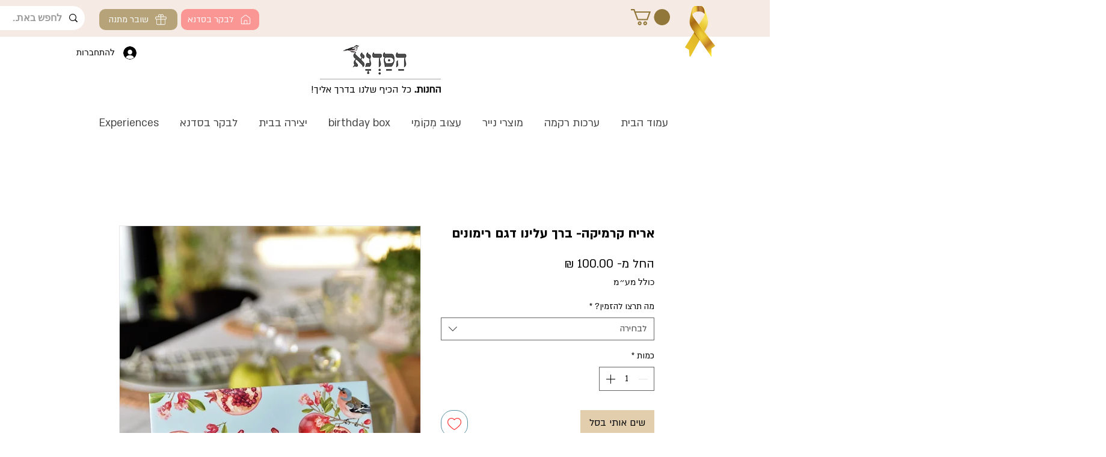

--- FILE ---
content_type: text/html
request_url: https://valuecard.co.il/wix/asssets/js/template.html
body_size: 3714
content:
<script type="text/template" id="vc-mainWindow">

    <div class="widget-window active-window" data-widget-window="main">

        <div class="window-header">
            <div>
                <h2>{{welcomeGreeting}}</h2>
                <h1>{{FirstName}} {{LastName}}</h1>
            </div>

            <div class="tabs">
                <a data-href="home" class="promo-tabs btn-show-home active">{{getLabel 10}}</a>
                <a data-href="profile" class="promo-tabs btn-show-profile">{{getLabel 17}}</a>
                <!--<a data-href="transactions" class="trans-tabs">{{getLabel 11}}</a>-->
            </div>

        </div>


        <div class="info-wrapper">

            <div id="home" class="tabs-info home-tab">


                {{#if DisplayBalance}}

                <div class="balance-wrapper" style="">
                    <div class="balncae-header">
                        <i class="icn-transfer"></i>
                        <div>
                            <h1 data-uw-styling-context="true">{{getLabel 18}}: {{getCurrency}}<span class="spn-cash-back-amount">{{Balance}}</span></h1>
                        </div>
                    </div>

                    <label data-uw-styling-context="true">{{getLabel 19}}</label>
                    <div class="input-wrapper">
                        <input type="number" pattern="[0-9]" name="balance_value" data-uw-styling-context="true" class="input-with-value">
                        <button class="btn-update-balance loading-button" type="button" data-uw-styling-context="true"><span class="">{{getLabel 20}}</span><i class="fa fa-circle-o-notch fa-spin preloader"></i></button>
                    </div>
                </div>

                {{/if}}

                <div id='promos-list'></div>

                <div class="promos-footer">
                    <div class="cart-discount-sum" id="cartDiscountSum"></div>
                </div>

            </div>

            <div id="profile" class="tabs-info profile-tab" style="display: none;">


                <div class="info-wrapper">


                    <div class="data-wrapper">
                        <label>{{getLabel 26}}</label>
                        <span>{{cardNum}}</span>
                    </div>

                    <div class="data-wrapper">
                        <label>{{getLabel 27}}</label>
                        <span>{{FirstName}} {{LastName}}</span>
                    </div>

                    <div class="data-wrapper">
                        <label>{{getLabel 28}}</label>
                        <span>{{email}}</span>
                    </div>

                    <div class="data-wrapper">
                        <label>{{getLabel 29}}</label>
                        <span>{{Celphone}}</span>
                    </div>

                    <!--<div class="data-wrapper">
                    <label>{{getLabel 48}}</label>
                    <span>{{Celphone}}</span>
                </div>-->

                    <div class="data-wrapper">
                        <label>{{getLabel 32}}</label>
                        <span>{{Balance}}</span>
                    </div>

                    <div class="data-wrapper">
                        <label>{{getLabel 34}}</label>
                        <span>{{createdate}}</span>
                    </div>
                    <form class="update-member-form">

                        <div class="data-wrapper">
                            <label>{{getLabel 30}}</label>
                            <div class="vc-date-wrapper">
                                <select class="vc-date-day" name="BirthDateDay" id="BirthDateDay" fill-data='select-day' required validate data-error-message="שדה חובה">
                                    <option value="0"></option>
                                </select>
                                /
                                <select class="vc-date-month" name="BirthDateMonth" id="BirthDateMonth" fill-data='select-month' required validate data-error-message="שדה חובה">
                                    <option value="0"></option>
                                </select>
                                /
                                <select class="vc-date-year" name="BirthDateYear" id="BirthDateYear" fill-data='select-year' required validate data-error-message="שדה חובה">
                                    <option value="0"></option>
                                </select>
                            </div>
                        </div>

                        <div class="data-wrapper">
                            <label>{{getLabel 31}}</label>

                            <div class="vc-date-wrapper">
                                <select class="vc-date-day" name="AnniversaryDateDay" id="AnniversaryDateDay" fill-data='select-day' required validate data-error-message="שדה חובה">
                                    <option value="0"></option>
                                </select>
                                /
                                <select class="vc-date-month" name="AnniversaryDateMonth" id="AnniversaryDateMonth" fill-data='select-month' required validate data-error-message="שדה חובה">
                                    <option value="0"></option>
                                </select>
                                /
                                <select class="vc-date-year" name="AnniversaryDateYear" id="AnniversaryDateYear" fill-data='select-year' required validate data-error-message="שדה חובה">
                                    <option value="0"></option>
                                </select>
                            </div>
                        </div>


                        <div class="data-wrapper">
                            <label>{{getLabel 33}}</label>
                            <span>
                                <input type="checkbox" name="ApproveMarcom" id="ApproveMarcom" {{#if RemoveFromDivurim}} {{else}} checked="checked" {{/if}} value="1" />
                            </span>
                        </div>

                        <div class="data-wrapper">
                            <button type="button" class="btn-update-member">{{getLabel 45}}</button>
                        </div>

                    </form>
                </div>




            </div>

            <div id="transactions" class="tabs-info transactions-tab" style="display: none;">

                <div id="transactionsWrapper">
                    <table class="orders-history-list table-history-list" id="OrdersHistoryList" cellpadding="0" cellspacing="0">

                        <thead>
                            <tr>
                                <td style="width: 100px;">תאריך</td>
                                <td>עסקה</td>
                                <td>סכום עסקה מקורי</td>
                                <td>סכום עסקה סופי</td>
                                <td>נקודות שמומשו</td>
                                <td>נצברו בעסקה זו</td>
                                <td>מספר עסקה</td>
                            </tr>

                        </thead>

                        <tbody>
                        </tbody>

                    </table>
                </div>

            </div>
        </div>

        <div class="panel-footer">
            <div class="powered-by-text">
                <span class="powerd-by-vc-logo"></span>
                Powered by <a href="https://home.valuecard.co.il/?ref=wix_plugin" target="_blank">Valuecard</a>
            </div>
        </div>

    </div>



</script>


<script type="text/template" id="vc-memberDiscountSum">

    <span class="btn-close-footer"><i class="fal fa-arrow-right"></i></span>

    <div>
        {{#if this.displayTotal}}

        <div class="coupon-wrapper">

            <div class="vc-total-discount">
                <span>{{getLabel 14}}</span>
                <h1>
                    <span class="price-tag">{{getCurrency}}{{totalDiscount}}</span>
                </h1>
            </div>

            {{#if discountCode}}
            <div class="discount-code-display">
                <span>{{getLabel 13}}</span>
                <div class="code-wrapper">
                    <span class="discount-code-value">{{discountCode}} <i class="fal fa-copy"></i></span>
                </div>
            </div>
            {{/if}}
        

        </div>

        <!--<div class="footer-sum-list">

            <h1>
                {{getLabel 14}}
                <span class="price-tag">{{getCurrency}}{{totalDiscount}}</span>
            </h1>

            <ul>
                {{#each this.givenPromos}}
                <li>{{this.Title}}: -{{this.Amount}}</li>
                {{/each}}
                {{#if this.givenPointsRedemption}}
                <li>{{getLabel 16}} {{this.givenPointsRedemption}}</li>
                {{/if}}
            </ul>
            <h1>
                {{getLabel 15}}
                <span class="price-tag">{{getCurrency}}{{totalCart}}</span>
            </h1>



        </div>-->

        <!--<div class="data-wrapper footer-action-row">
            <button type="button" class="btn-close-window">{{getLabel 46}}</button>
            <form class="" action="/cart" method="post">
                <input class="btn-go-checkout" type="submit" name="checkout" id="checkout" value="{{getLabel 47}}">
            </form>
        </div>-->

        {{else}}

        <div class="empty-cart" style="">
            <img src="https://valuecard.co.il/shopify/asssets/img/shopping-basket.svg">
            <h1>{{getLabel 6}}</h1>
        </div>

        {{/if}}

    </div>

</script>


<script type="text/template" id="vc-benifitList">
    <div>

        {{#if this.displayList}}

        <ul>

            {{#each this}}
            <li data-vc-promo-id="{{this.PromoID}}">
                <div class="promo-img">
                    {{#if this.ImageURL}}
                    <img src="{{this.ImageURL}}">
                    {{else}}
                    <div class="default-promo-img"></div>
                    {{/if}}
                </div>

                <span class="benefits-result" style="display:none;">-<span class="vc-discount-item-amount"></span>{{getCurrency}}</span>


                <div class="info">

                    <h1>{{this.Title}}</h1>
                    <p>{{this.Description}}</p>

                    {{#if this.IsUsed}}
                    <span class="btn-add-to-promo-list disabled">
                        <label for="add-to-list_{{this.PromoID}}">{{getLabel 12}}</label>
                    </span>
                    {{else}}
                    <span class="btn-add-to-promo-list">
                        <input type="checkbox" id="add-to-list_{{this.PromoID}}" name="chkBenifitList" class="chk-add-benifit" value="{{this.PromoID}}" />
                        <label for="add-to-list_{{this.PromoID}}">{{getLabel 12}}</label>
                    </span>
                    {{/if}}


                </div>
            </li>
            {{/each}}

        </ul>

        {{else}}

        <div class="empty-cart" style="">
            <img src="https://valuecard.co.il/Wix/asssets/img/gift-box.png">
            <h1>{{getLabel 35}}</h1>
        </div>

        {{/if}}
    </div>
</script>


<script type="text/template" id="vc-signUpWindow">

    {{{getLabel 3}}}

    <div class="welcome-footer">
        <button class="btn-connect-exsting-member">{{{getLabel 8}}}</button>
    </div>

</script>


<script type="text/template" id="vc-sendAuthWindow">

    <form class="provide-cell">
        <center class="provide-cell-header">{{getLabel 38}}</center>


        {{#if this.firstName}}
        <input id="FirstName" type="hidden" value="{{this.firstName}}" name="FirstName" />

        {{else}}
        <div class="input-wrapper">
            <label for="FirstName">{{getLabel 50}} <span class="required-star">*</span> </label>
            <input id="FirstName" type="text" name="FirstName" />
        </div>
        {{/if}}


        {{#if this.lastName}}
        <input id="LastName" type="hidden" value="{{this.lastName}}" name="LastName" />

        {{else}}
        <div class="input-wrapper">
            <label for="LastName"> {{getLabel 51}} <span class="required-star">*</span> </label>
            <input id="LastName" type="text" name="LastName" />
        </div>
        {{/if}}


        <div class="input-wrapper">
            <label>{{getLabel 29}} <span class="required-star">*</span> </label>
            <input id="phone" type="tel" name="phone" />
        </div>

        {{#if this.email}}
            <input id="Email" type="hidden" value="{{this.email}}" name="Email" />
        {{else}}
        <div class="input-wrapper">
            <label for="Email"> {{getLabel 28}} <span class="required-star">*</span> </label>
            <input id="Email" type="email" name="Email" />
        </div>
        {{/if}}


        <div class="input-wrapper">
            <label>{{getLabel 30}} <span class="required-star">*</span> </label>
            <div class="vc-date-wrapper">
                <select class="vc-date-day" name="BirthDateDay" id="BirthDateDay" fill-data='select-day' required validate data-error-message="שדה חובה">
                    <option value="0"></option>
                </select>
                /
                <select class="vc-date-month" name="BirthDateMonth" id="BirthDateMonth" fill-data='select-month' required validate data-error-message="שדה חובה">
                    <option value="0"></option>
                </select>
                /
                <select class="vc-date-year" name="BirthDateYear" id="BirthDateYear" fill-data='select-year' required validate data-error-message="שדה חובה">
                    <option value="0"></option>
                </select>
            </div>
        </div>

        <div class="input-wrapper">
            <label>{{getLabel 31}}</label>
            <div class="vc-date-wrapper">
                <select class="vc-date-day" name="AnniversaryDateDay" id="AnniversaryDateDay" fill-data='select-day' required validate data-error-message="שדה חובה">
                    <option value="0"></option>
                </select>
                /
                <select class="vc-date-month" name="AnniversaryDateMonth" id="AnniversaryDateMonth" fill-data='select-month' required validate data-error-message="שדה חובה">
                    <option value="0"></option>
                </select>
                /
                <select class="vc-date-year" name="AnniversaryDateYear" id="AnniversaryDateYear" fill-data='select-year' required validate data-error-message="שדה חובה">
                    <option value="0"></option>
                </select>
            </div>
        </div>

        <div class="input-wrapper">
            <label>{{getLabel 33}}</label>
            <input type="checkbox" name="ApproveMarcom" id="ApproveMarcom" checked="checked" value="1" />
        </div>

        <div class="cell-auth-wrapper">
            <button type="button" class="btn-send-auth">{{getLabel 39}}</button>
        </div>
    </form>

    <div class="insert-authcode provide-cell" style="display:none;">

        <center  class="insert-authcode-header">
        </center>

        <div class="input-wrapper">
            <label>{{getLabel 42}}</label>
            <input type="tel" class="member-authcode" />
        </div>

        <div class="cell-auth-wrapper">
            <button type="button" class="btn-verify-auth">{{getLabel 40}}</button>
        </div>

    </div>

</script>

<script type="text/template" id="vc-welcomeWindow">

    {{{getLabel 2}}}

    <div class="welcome-footer">
        <a href='/account/register' class='btn-shop-reg'>{{getLabel 24}}</a>
        <a href='/account/login' class='btn-shop-login'>{{getLabel 25}}</a>
    </div>


</script>




--- FILE ---
content_type: text/css
request_url: https://valuecard.co.il/wix/asssets/style/main.css?p=12
body_size: 22443
content:
@import url(https://valuecard.co.il/shopify/asssets/style/fontawesome/light.min.css);
@import url(https://valuecard.co.il/shopify/asssets/style/fontawesome/regular.min.css);
@import url(https://valuecard.co.il/shopify/asssets/style/fontawesome/all.min.css);
@import url(https://valuecard.co.il/shopify/asssets/style/fontawesome/duotone.min.css);
@import url(https://valuecard.co.il/shopify/asssets/style/fontawesome/solid.min.css);
@import url('https://fonts.googleapis.com/css2?family=Heebo:wght@100;300;400;700&display=swap');

.popbox-wrapper *, .popbox-wrapper *::after, .popbox-wrapper *::before {
    box-sizing: border-box;
}

.promos-footer .coupon-wrapper .vc-total-discount span, .discount-code-display span {
    font-size: 15px;
    margin-bottom: 4px;
    display: block;
}

    .promos-footer .coupon-wrapper .vc-total-discount span.price-tag {
        font-size: 21px;
        display: block;
        line-height: 37px;
        margin: 0;
    }

div#vcPlugin {
    font-family: 'Heebo', sans-serif;
    position: fixed;
    z-index: 9999999999;
    right: 20px;
    bottom: 20px;
    font-size: 16px;
    direction: rtl;
    border-radius: var(--vc-widget-btn-radius);
    color: white;
    padding: 19px;
    box-shadow: rgb(66 66 66 / 47%) 5px 5px 20px 6px;
    background-color: #FF3CAC;
    background-image: linear-gradient( 212deg, #FF3CAC 0%, #784ba0bf 50%, #2B86C5 100%);
    cursor: pointer;
    background: var(--vc-widget-btn-color);
}

    div#vcPlugin.sticky {
        bottom: 0;
        right: 0;
        left: 0;
        padding: 5px 0;
        text-align: center;
        border-radius: 0;
        border-top-right-radius: 10px;
        border-top-left-radius: 10px;
    }

    div#vcPlugin.vcm-position-left {
        right: auto;
        left: 20px;
    }


    div#vcPlugin.vcm-position-center {
        right: 0;
        left: 0;
        margin: auto;
        width: 110px;
        text-align: center;
    }



.popbox-wrapper *::-webkit-scrollbar {
    width: 12px
}

.popbox-wrapper *::-webkit-scrollbar-track {
    box-shadow: inset 0 0 6px rgba(0, 0,0,0,0)
}

.popbox-wrapper {
}

    .popbox-wrapper *::-webkit-scrollbar-thumb {
        background-color: var(--vc-btn-color);
        border-radius: 100px
    }

    .popbox-wrapper, .popbox-wrapper *:not(.far):not(.fas):not(.fa):not(.fad):not(.fal) {
        font-family: 'Heebo', sans-serif !important;
    }

.promos-footer .coupon-wrapper h1 {
    font-size: 20px;
}

.info-wrapper .data-wrapper input[type=checkbox] {
    margin-right: 0;
    font-size: 55px;
    width: 20px;
    height: 20px;
    border: 1pt solid var(--vc-btn-color);
    padding: 10px 0 0;
    display: inline-block;
    -webkit-appearance: none;
    -ms-appearance: none;
    appearance: none;
    position: relative;
    background: #ffffff;
    margin: 0;
    vertical-align: text-top;
    border-radius: 3px;
}

    .info-wrapper .data-wrapper input[type=checkbox]:checked:before {
        content: '';
        opacity: 1;
        font: normal normal normal 21px/1 "Font Awesome 5 Pro";
        content: "\f00c";
        color: var(--vc-btn-color);
        top: 1px;
        right: 2px;
        font-size: 14px;
        position: absolute;
    }

.info-wrapper .data-wrapper .vc-date-wrapper select {
    margin: 0 0 !important;
    cursor: pointer !important;
    position: relative;
    background-image: url(data:image/svg+xml;utf8,<svg fill='black' height='24' viewBox='0 0 24 24' width='24' xmlns='http://www.w3.org/2000/svg'><path d='M7 10l5 5 5-5z'/><path d='M0 0h24v24H0z' fill='none'/></svg>);
    background-repeat: no-repeat;
    background-position-x: 5px;
    background-position-y: 9px;
    border-right: 1px solid #fff;
    border-left: 2px solid #fff;
    height: 35px;
    direction: rtl;
    border-top: none;
    border-bottom: none;
    outline: none !important;
    outline-offset: 0 !important;
    box-shadow: none;
    padding: 0;
}

.info-wrapper .data-wrapper .vc-date-wrapper {
    display: flex;
    direction: ltr;
    border: 1pt solid var(--vc-btn-color);
    padding: 0px 0;
    border-radius: 3px;
    width: 190px;
    align-items: center;
}

.provide-cell .input-wrapper label .required-star {
    color: red;
}

.provide-cell .input-wrapper input[type=checkbox] {
    margin-right: 0;
    font-size: 55px;
    width: 20px;
    height: 20px;
    border: 1pt solid var(--vc-btn-color);
    padding: 10px 0 0;
    display: inline-block;
    -webkit-appearance: none;
    -ms-appearance: none;
    appearance: none;
    position: relative;
    background: #ffffff;
    margin: 0;
    vertical-align: text-top;
    border-radius: 3px;
}

    .provide-cell .input-wrapper input[type=checkbox]:checked:before {
        opacity: 1;
        font: normal normal normal 21px/1 "Font Awesome 5 Pro";
        content: "\f00c";
        color: var(--vc-btn-color);
        top: 1px;
        right: 2px;
        font-size: 14px;
        position: absolute;
    }

body.vc-ltr .provide-cell .input-wrapper input[type=checkbox]:checked:before {
    left: 2px;
    right: 0;
}

::before {
}

.provide-cell .input-wrapper .vc-date-wrapper, .provide-cell .input-wrapper input {
    display: flex;
    align-items: baseline;
    /* margin: -5px; */
    direction: ltr;
    height: 38px;
    border-radius: 3px;
    box-sizing: border-box;
    width: 190px;
    position: relative;
    box-sizing: border-box;
    margin-top: 2px;
    border: 1pt solid var(--vc-btn-color);
    padding: 0 10px;
    /* padding: 0 0px; */
}

    .provide-cell .input-wrapper .vc-date-wrapper select {
        margin: 0 0 !important;
        cursor: pointer !important;
        position: relative;
        background-color: var(--vc-window-background);
        background-image: url('https://valuecard.co.il/shopify/asssets/img/ar-down.svg');
        background-repeat: no-repeat;
        background-position-x: 5px;
        background-position-y: 15px;
        border-right: 1px solid var(--vc-window-background);
        border-left: 2px solid var(--vc-window-background);
        height: 35px;
        direction: rtl;
        border-top: none;
        border-bottom: none;
        outline: none !important;
        outline-offset: 0 !important;
        box-shadow: none;
        text-align: start;
        -webkit-appearance: none;
        -moz-appearance: none;
        appearance: none;
        padding: 0 10px;
        padding-left: 21px;
        width: auto;
    }

.provide-cell .input-wrapper {
    display: flex;
    padding: 10px 0;
    font-size: 14px;
    align-items: center;
}

    .provide-cell .input-wrapper label {
        width: 115px;
    }

body.vc-ltr .provide-cell .input-wrapper label {
    width: 142px;
}

.empty-cart {
    text-align: center;
    display: flex;
    justify-content: center;
    height: 55px;
    align-items: center;
}

    .empty-cart img {
        width: 37px;
        margin: 0 18px;
    }

    .empty-cart h1 {
        border-bottom: none;
        color: #000;
        text-align: center;
        margin: 30px 0;
        font-weight: 200;
        font-size: 18px;
        font-weight: 900;
    }

span.btn-close-profile {
    font-size: 19px;
    color: var(--vc-btn-color);
    cursor: pointer;
    padding-right: 3px;
}

.widget-window.profile-window {
    padding-top: 50px;
}

.widget-window {
    transition: all .3s ease-in;
}

    .widget-window.active-window {
        transform: translateX(0);
        opacity: 1;
        position: absolute;
        position: relative;
        padding-bottom: 45px;
    }

#home div#cartDiscountSum {
    /* max-width: 295px; */
    /* min-width: 295px; */
}

div#home {
    display: flex;
    flex-direction: column;
    align-content: baseline;
    align-items: center;
    padding-top: 5x;
    padding: 10px;
}

span.btn-close-footer {
    font-size: 20px;
    margin-right: 10px;
    margin-top: 10px;
    cursor: pointer;
}

.tabs a.promo-tabs {
}

span.discount-code-value {
    cursor: pointer;
    /* transform: scale(0.8); */
}

    span.discount-code-value:active {
        /* background: green !important; */
        transform: scale(0.8);
    }

.balance-wrapper .balncae-header i.icn-transfer {
    width: 30px;
    height: 30px;
    display: block;
    margin-left: 13px;
}

.balance-wrapper .balncae-header {
    display: flex;
    padding-bottom: 0;
    /* border-bottom: solid .7px #979797; */
    margin-bottom: 10px;
    justify-content: flex-start;
}

    .balance-wrapper .balncae-header > div {
        width: 100%;
    }

    .balance-wrapper .balncae-header h2 {
        font-size: 16px;
        font-weight: bold;
        margin: 0;
    }

    .balance-wrapper .balncae-header h1 {
        font-size: 19px;
        font-weight: bold;
        line-height: 30px;
        margin: 0;
    }



    .balance-wrapper .balncae-header i.icn-transfer:after {
        content: ' ';
        background: url([data-uri]);
        width: 30px;
        height: 30px;
        background-size: contain;
        display: block;
        margin-left: 13px;
        z-index: 1;
        position: absolute;
    }

    .balance-wrapper .balncae-header i.icn-transfer:before {
        content: ' ';
        background: black;
        width: 30px;
        height: 30px;
        position: absolute;
        border-radius: 100px;
        z-index: 0;
    }

.info-wrapper #home .btn-close-footer {
    display: none;
}

.popbox-wrapper button {
    -webkit-appearance: none;
    -moz-appearance: none;
    appearance: none;
}

.balance-wrapper .input-wrapper
button {
    width: 105px;
    height: 40px;
    border-radius: 3px;
    background-color: var(--vc-btn-color);
    font-size: 16px;
    color: #fff;
    border: none;
}

.balance-wrapper .input-wrapper {
    display: flex;
    /* margin-top: 8px; */
}

    .balance-wrapper .input-wrapper input {
        width: 130px;
        height: 40px;
        margin: 0;
        border-radius: 3px;
        border: solid .7px #838383;
        margin-left: 10px;
        font-size: 19px;
        padding: 10px;
        background: white;
        color: black;
    }

.balance-wrapper {
    background: #f6f7fb;
    border-radius: 9px;
    box-shadow: 0 9px 21px 0 rgb(121 130 190 / 14%);
    padding: 15px;
    margin-bottom: 19px;
    width: 100%;
    box-shadow: 0 5px 22px 0 rgb(161 166 192 / 20%);
    background-color: #fff;
    position: relative;
    margin-bottom: 20px;
}

.popbox-wrapper {
    color: black;
}

.fa-shekel-sign {
    font-size: small;
}

.footer-sum-list {
    margin: auto;
    background: #fffbe6;
    padding: 8px;
    background-color: rgba(210,215,232,.26);
    font-size: 14px;
    border-bottom: dashed 2px #d2d7e8;
    border-top: dashed 2px #d2d7e8;
    padding: 10px;
    box-sizing: border-box;
    margin-bottom: 14px;
    border-radius: 0;
    max-width: 295px;
}

    .footer-sum-list h1 {
        margin: 0;
        font-size: 17px;
    }

    .footer-sum-list ul {
        margin: 5px 9px;
        list-style: circle;
        padding-right: 12px;
    }

button.btn-calc-promos, .btn-signup, .btn-shop-login, .btn-shop-reg, .btn-connect-exsting-member, .btn-update-member, .btn-close-window, .btn-go-checkout {
    margin: 5px;
    font-size: 16px;
    color: #fff;
    font-weight: normal;
    padding: 12px;
    cursor: pointer;
    border-radius: 4px;
    margin: 7px auto;
    width: 200px !important;
    display: block;
    box-sizing: border-box;
    border-radius: var(--vc-btn-radius) !important;
    border: none !important;
    appearance: none;
    background-color: var(--vc-btn-color);
    max-width: 90% !important;
    text-align: center !important;
}

.info-wrapper .footer-action-row.data-wrapper {
    max-width: 295px;
    margin: auto;
    align-items: center;
    align-content: center;
    padding: 0 !important;
    border-bottom: none;
}

.info-wrapper .footer-action-row > * {
    flex-grow: 0;
    display: block;
    width: 50%;
    margin: 0 5px;
    height: 49px !important;
    align-items: center;
    align-content: center;
}

.info-wrapper .footer-action-row > form .btn-go-checkout {
    margin: 0;
    width: 100% !important;
    max-width: 100% !important;
}

.welcome-footer {
    display: flex;
}

.btn-shop-login, .btn-shop-reg {
    text-align: center;
    display: inline-block;
}

button .btn-calc-promos.loading-button.loading {
    width: 50px;
    height: 50px;
}

button.btn-calc-promos.loading-button.loading {
    -webkit-transition: all 175ms cubic-bezier(.1,.1,.25,1);
    transition: all 175ms cubic-bezier(.1,.1,.25,1);
    /* min-height: 110px; */
    transition: all .3s cubic-bezier(.25,.8,.25,1);
}

.promos-footer.expand {
    max-height: 3000px;
}

    .promos-footer.expand .btn-calc-promos {
        display: none;
    }

.info-wrapper {
    height: 100%;
}

div#promos-list ul {
    position: absolute;
    bottom: 65px;
    overflow: auto;
    top: 0;
    width: 395px;
    margin: 0;
    padding: 0;
    right: 0;
    max-width: 100%;
}

div#promos {
    display: block;
    padding-bottom: 84px;
    overflow: hidden;
}

.promos-footer {
    position: absolute;
    bottom: 0;
    z-index: 999;
    bottom: 0;
    background: #f6f7fb;
    width: 100%;
    max-height: 84px;
    padding: 10px;
    border-radius: 15px 15px 0 0;
    box-shadow: 0px -6px 22px 0 rgb(161 166 192 / 49%);
    -webkit-transition: all 175ms cubic-bezier(.1,.1,.25,1);
    transition: all 175ms cubic-bezier(.1,.1,.25,1);
    /* min-height: 110px; */
    transition: all .3s cubic-bezier(.25,.8,.25,1);
    border-bottom: 1pt solid #b6b8c1;
}

div#promos-list {
    height: 100%;
    overflow: auto;
    width: 100%;
}

    div#promos-list i {
        font-size: 55px;
        width: 55px;
        height: 55px;
        bottom: 85px;
        top: 0;
        right: 0;
        left: 0;
        /* position: absolute; */
        margin: auto;
        color: gray;
        flex-shrink: 1;
        margin-left: 15px;
    }

span.btn-add-to-promo-list {
    height: 29px;
    width: 70px;
    margin-right: auto;
    display: block;
}

    span.btn-add-to-promo-list.disabled label {
        border-color: #b8b8b8;
        color: #b8b8b8;
        cursor: not-allowed;
    }

    span.btn-add-to-promo-list label {
        font-size: 13px;
        line-height: 27px;
        font-family: var(--main-font);
        color: #000;
        font-weight: 400;
        cursor: pointer;
        border-radius: 4px;
        display: block;
        box-sizing: border-box;
        margin-right: auto;
        transition: all .2s ease-in-out;
        height: 29px;
        border-radius: 20px;
        background-color: #c6c6c6;
        margin: 0;
        background: #fff;
        color: black;
        border: 1pt solid black;
        width: 70px;
        text-align: center;
        -webkit-transition: all 175ms cubic-bezier(.1,.1,.25,1);
        transition: all 175ms cubic-bezier(.1,.1,.25,1);
        transition: all .3s cubic-bezier(.25,.8,.25,1);
        border-color: var(--vc-btn-color);
        color: var(--vc-btn-color);
    }

    span.btn-add-to-promo-list input:checked + label {
        background: green;
        /* content: "\f509"; */
    }

    span.btn-add-to-promo-list input {
        opacity: 0;
        position: absolute;
    }

.popbox-wrapper span.btn-add-to-promo-list input:checked + label {
    background: var(--vc-btn-color) !important;
    border-color: var(--vc-btn-color) !important;
    color: var(--vc-btn-color) !important;
    position: relative;
}

span.btn-add-to-promo-list input:checked + label {
}

    span.btn-add-to-promo-list input:checked + label:before {
        color: white;
        font-family: "Font Awesome 5 Pro";
        content: "\f00c";
        text-align: center;
        right: 0;
        left: 0;
        margin: auto;
        width: 26px;
        position: absolute;
    }

#promos-list li {
    background: #fff;
    display: -webkit-flex;
    display: flex;
    -webkit-transition: all 175ms cubic-bezier(.1,.1,.25,1);
    transition: all 175ms cubic-bezier(.1,.1,.25,1);
    /* min-height: 110px; */
    transition: all .3s cubic-bezier(.25,.8,.25,1);
    padding: 10px;
    margin-bottom: 16px;
    box-sizing: border-box;
    max-width: 750px;
    border-radius: 12px;
    box-shadow: 0 5px 22px 0 rgb(161 166 192 / 20%);
    background-color: #fff;
    margin: 10px;
    margin-bottom: 20px;
    position: relative;
    border-right: 4px solid #fff;
}

    #promos-list li > .info {
        width: 100%;
    }

.info {
}

#promos-list li h1 {
    color: black;
    font-size: 18px;
    margin: 0;
    margin-bottom: 5px;
}

#promos-list li p {
    color: black;
    font-size: 14px;
    margin: 0;
    min-height: 28px;
    line-height: 18px;
}

.promos-list li {
    margin: 5px;
    background: #fff;
    border-radius: 4px;
    display: -webkit-flex;
    display: flex;
    -webkit-transition: all 175ms cubic-bezier(.1,.1,.25,1);
    transition: all 175ms cubic-bezier(.1,.1,.25,1);
    min-height: 110px;
    transition: all .3s cubic-bezier(.25,.8,.25,1);
    padding: 20px;
    margin-bottom: 16px;
    box-sizing: border-box;
    max-width: 750px;
    min-height: 170px;
    border-radius: 12px;
    box-shadow: 0 5px 22px 0 rgb(161 166 192 / 20%);
    background-color: #fff;
    margin: auto;
    margin-bottom: 20px;
    position: relative;
    border-right: 4px solid #fff;
}

div #vcPlugin:hover {
    box-shadow: none;
    background-image: linear-gradient( 212deg, #77194f00 0%, #5a5a5aa8 50%, #2b86c500 100%);
}









.popbox-overlay {
    display: none;
    position: fixed;
    left: 0;
    top: 0;
    width: 100%;
    height: 100%;
    background: rgba(0,0,0,0.4);
    z-index: 2147483646;
}

.popbox-wrapper {
    position: fixed;
    z-index: 2147483647;
    background: var(--vc-window-background);
    right: 0;
    left: 0;
    top: 0;
    bottom: 0;
    border-radius: var(--vc-window-radius);
    margin: auto;
    box-shadow: 0 0px 25px rgba(0,0,0,0.3), 0 0px 3px rgba(0,0,0,0.22);
    /* overflow: hidden; */
    max-height: 90%;
    direction: rtl;
    max-width: 100%;
}

    .popbox-wrapper .popbox-header {
        width: 100%;
        padding: 15px;
        font-size: 20px;
        background: #E6E6E6;
        border-radius: 3px 3px 0 0;
        font-weight: bold;
        color: #676666;
        height: 55px;
        border-bottom: 1px solid #D0D0D0;
        z-index: 1000;
    }

        .popbox-wrapper .popbox-header .popbox-close {
            right: 0;
            top: 0;
            padding: 18px 15px;
            font-size: 20px;
            color: #C1C1C1;
            cursor: pointer;
        }

    .popbox-wrapper .popbox-inner {
        height: 100%;
        padding-top: 55px;
        overflow: hidden;
    }

        .popbox-wrapper .popbox-inner form:not(.update-member-form) {
            height: 100%;
        }

        .popbox-wrapper .popbox-inner iframe {
            width: 100%;
            height: 100%;
            border: none;
        }

        .popbox-wrapper .popbox-inner .popbox-preloader {
            overflow: hidden;
            -webkit-box-orient: horizontal;
            -moz-box-orient: horizontal;
            -webkit-box-direction: normal;
            -moz-box-direction: normal;
            top: 0;
            width: 100%;
            height: 100%;
            background: rgba(0,0,0,0.75);
            position: absolute;
            z-index: 9999;
        }

            .popbox-wrapper .popbox-inner .popbox-preloader i {
                color: white;
                font-size: 75px;
                text-shadow: 1pt 1pt gray;
                position: absolute;
                right: 0;
                left: 0;
                top: 0;
                bottom: 0;
                width: 75px;
                height: 75px;
                margin: auto;
                font-family: "Font Awesome 5 Duotone" !important;
            }

            .popbox-wrapper .popbox-inner .popbox-preloader span {
                color: white;
                padding: 25px;
                font-size: 15px;
                font-weight: 200;
            }

    .popbox-wrapper .iframe-waiting .popbox-preloader {
        margin: auto;
        display: block;
        top: 42%;
        right: 0;
        left: 0;
    }

        .popbox-wrapper .iframe-waiting .popbox-preloader img {
            width: 60px !important;
        }

    .popbox-wrapper.no-header .popbox-inner {
        padding-top: 0;
        border-radius: 15px;
        overflow: hidden;
        position: relative;
    }

        .popbox-wrapper.no-header .popbox-inner ul.popbox-alert-list {
            top: 0 !important;
            position: absolute;
            margin: 0;
            padding: 0;
            right: 0;
        }

    .popbox-wrapper.expanded {
        width: 1000px;
        height: 650px;
    }

        .popbox-wrapper.expanded .from-list {
            width: 350px;
            opacity: 0;
        }

        .popbox-wrapper.expanded .map-frame {
            opacity: 1;
        }

    .popbox-wrapper.show-alert ul.popbox-alert-list {
        top: 55px;
        width: 100%;
        z-index: 99999999500;
    }

        .popbox-wrapper.show-alert ul.popbox-alert-list li {
            width: 100%;
            line-height: 35px;
            text-align: center;
            padding: 0 5px;
            opacity: 1;
            margin: auto;
            z-index: 9999;
            min-height: 35px;
            color: white;
            font-size: 15px;
            margin-bottom: 2px;
        }

            .popbox-wrapper.show-alert ul.popbox-alert-list li p {
                line-height: 20px;
                padding: 10px;
                margin: 0;
            }

            .popbox-wrapper.show-alert ul.popbox-alert-list li .close_alert {
                position: absolute;
                right: 7px;
                top: -3px;
                cursor: pointer;
            }

                .popbox-wrapper.show-alert ul.popbox-alert-list li .close_alert i {
                    font-weight: 100;
                    color: rgba(255,255,255,0.74);
                }

            .popbox-wrapper.show-alert ul.popbox-alert-list li.alert {
                background: rgba(239,124,121,0.8);
                list-style: none;
            }

            .popbox-wrapper.show-alert ul.popbox-alert-list li.success {
                background: rgb(39 136 13 / 90%);
            }

    .popbox-wrapper.show-overlay .popbox-overlay {
        overflow: hidden;
        top: 55px;
        width: 100%;
        height: 100%;
        background: rgba(241,241,241,0.75);
        position: absolute;
    }

    .popbox-wrapper .popbox-close {
        top: -35px;
        right: -13px;
        color: #ffffff;
        cursor: pointer;
        z-index: 9999999999;
        padding: 10px 12px;
        position: absolute;
        font-size: 16px;
        font-family: "Font Awesome 5 Pro" !important;
    }

    .popbox-wrapper .floating-close:hover {
        color: gray;
    }

    .popbox-wrapper .upload-photo-box .image-uploader.list {
        margin-bottom: 52px;
    }

    .popbox-wrapper .upload-photo-box .image-uploader li {
        background: #e6e6e6;
        height: 80px;
        padding: 10px;
        border-bottom: 1pt solid #b7b7b7;
    }

        .popbox-wrapper .upload-photo-box .image-uploader li .remove {
            color: gray;
            margin: 0 15px;
        }

            .popbox-wrapper .upload-photo-box .image-uploader li .remove:hover {
                color: red;
            }

        .popbox-wrapper .upload-photo-box .image-uploader li img {
            margin-right: 10px;
            border-radius: 5px;
        }

        .popbox-wrapper .upload-photo-box .image-uploader li textarea {
            height: 100%;
            border: none;
            margin: 0;
            border-radius: 5px;
            padding: 10px;
            width: 496px;
        }

        .popbox-wrapper .upload-photo-box .image-uploader li.progress-wrapper .image-placeholder {
            width: 120px;
            height: 80px;
            background: #cccccc;
            margin-right: 10px;
            border-radius: 5px;
            padding: 17px;
            font-size: 35px;
            text-align: center;
        }

        .popbox-wrapper .upload-photo-box .image-uploader li.progress-wrapper .image-data .name {
            font-weight: 700;
            font-size: 15px;
            margin-bottom: 2px;
        }

        .popbox-wrapper .upload-photo-box .image-uploader li.progress-wrapper .image-data .size {
            font-size: 14px;
        }

        .popbox-wrapper .upload-photo-box .image-uploader li.progress-wrapper .image-data .progress-striped {
            position: relative;
            width: 250px;
            height: 14px;
            -webkit-border-radius: 10px;
            -moz-border-radius: 10px;
            border-radius: 10px;
            background: #D4D4D4;
            margin-top: 13px;
        }

            .popbox-wrapper .upload-photo-box .image-uploader li.progress-wrapper .image-data .progress-striped .progress-bar-success {
                display: block;
                position: relative;
                -webkit-border-radius: 10px;
                -moz-border-radius: 10px;
                border-radius: 10px;
                background: #5DC083;
                height: 14px;
            }

    .popbox-wrapper .upload-photo-box .image-edit-footer {
        position: absolute;
        bottom: 0;
        width: 100%;
        background: rgba(0,0,0,0.65);
        padding: 10px;
        z-index: 2000;
    }



.info-wrapper .tabs-info {
    overflow: auto;
    position: relative;
    height: 100%;
    background: #F6F7FB;
    position: relative;
    background: white;
}

.info-wrapper .data-wrapper {
    border-bottom: 1px solid #eaeaea;
    padding: 14px;
    justify-content: space-between;
    padding: 9px;
    display: flex;
    justify-content: flex-start;
}

    .info-wrapper .data-wrapper span {
        font-size: 15px !important;
    }

    .info-wrapper .data-wrapper label {
        font-weight: 600;
        width: 134px;
        display: inline-block;
        margin: 0;
        font-size: 15px !important;
    }

.info-wrapper .tabs {
    display: flex;
    border-bottom: 5pt solid #f1f1f1;
}

    .info-wrapper .tabs a {
        width: 100%;
        text-align: center;
        padding: 10px;
        font-weight: 100;
        color: black;
        text-decoration: none;
    }

        .info-wrapper .tabs a.active {
            font-weight: 600;
            font-weight: 100;
            border-bottom: 2pt solid #615180;
        }


.window-header {
    position: absolute;
    top: 0;
    z-index: 350;
    width: 100%;
    background: white;
    padding: 10px;
    padding-bottom: 0;
    box-sizing: border-box;
}

    .window-header > div {
        /* display: flex; */
        justify-content: space-between;
        padding: 5px;
        /* border-bottom: 1pt solid var(--vc-btn-color); */
    }

    .window-header .tabs {
        border-bottom: 1pt solid var(--vc-btn-color);
        justify-content: flex-start;
        /* width: fit-content; */
        padding: 0;
        /* margin-bottom: 10px; */
        display: flex;
    }

        .window-header .tabs a {
            padding: 10px 13px;
            color: var(--vc-btn-color);
            font-size: 16px;
            cursor: pointer;
        }

            .window-header .tabs a.active {
                font-weight: 700;
                position: relative;
            }

                .window-header .tabs a.active:after {
                    content: ' ';
                    position: absolute;
                    bottom: -2px;
                    border-bottom: 3px solid var(--vc-btn-color);
                    right: 0;
                    left: 0;
                }

    .window-header h1 {
        margin: 0;
        padding: 0;
        font-size: 20px;
    }

    .window-header h1 {
    }

    .window-header .btn-show-prifile {
        font-size: 19px;
        color: var(--vc-btn-color);
    }

.user-card {
    /* background: #f6f7fb; */
    margin: 10px;
    border-radius: 9px;
    /* box-shadow: 0 9px 21px 0 rgb(121 130 190 / 29%); */
    /* padding: 10px; */
    max-width: 320px;
    /* margin: auto; */
    margin-top: 0;
    max-width: 295px;
    min-width: 295px;
    margin-bottom: 15px;
}

    .user-card h2 {
        font-weight: 400;
        font-size: 15px;
        margin: 0;
    }

    .user-card h1 {
        margin: 5px 0;
        padding: 0;
        font-size: 20px;
        margin-bottom: 0;
    }

.order-sum {
    background: white;
    border-radius: 20px 20px 0 0;
    box-shadow: 0px -5px 21px 0 rgb(121 130 190 / 14%);
    position: absolute;
    bottom: 0;
    right: 0;
    left: 0;
    padding: 10px;
}

    .order-sum h1 {
        margin: 5px 0;
    }

.discount-code-display {
    border-radius: 8px;
    /* box-shadow: 0 9px 21px 0 rgb(121 130 190 / 29%); */
}

    .discount-code-display .code-wrapper {
        display: flex;
        align-items: center;
        justify-content: center;
    }

        .discount-code-display .code-wrapper p {
            margin: 0;
        }

        .discount-code-display .code-wrapper span {
            background: white;
            font-size: 17px;
            font-weight: 500;
            padding: 5px 15px;
            padding-left: 40px;
            border-radius: 10px;
            display: inline-block;
            border: 2pt dotted #b6b8c1;
            position: relative;
        }

            .discount-code-display .code-wrapper span i {
                position: absolute;
                left: 6px;
                top: 0;
                bottom: 0;
                margin: auto;
                font-size: 18px;
                color: #a5a5a5;
                height: 18px;
            }










.widget-window {
    height: 100%;
    /* overflow: auto; */
    padding-top: 122px;
    opacity: 0;
    transform: translateX(-150px);
    position: absolute;
}

.default-promo-img {
    background: #dcdcdc;
    position: relative;
    width: 130px;
    height: 85px;
    display: block !important;
}

.promo-img {
    width: 130px;
    height: 85px;
    border-radius: 7.2px;
    flex-shrink: 0;
    margin-left: 20px;
    overflow: hidden;
    position: relative;
    cursor: pointer;
}

    .promo-img img {
        width: 100%;
        max-height: 100%;
    }

.default-promo-img:before {
    content: ' ';
    background: url([data-uri]);
    background-size: contain;
    background-repeat: repeat;
    width: 40px;
    height: 40px;
    position: absolute;
    right: 0;
    left: 0;
    top: 0;
    bottom: 0;
    z-index: 9;
    margin: auto;
    opacity: .5;
}


.loading-button {
    position: relative
}

    .loading-button span {
        transition: .2s;
        display: inline-flex;
        align-items: center;
        align-content: center;
        justify-content: center;
        transform: scale(1) rotate(0deg)
    }

    .loading-button > i {
        position: absolute;
        left: 50%;
        top: 50%;
        transition: .2s;
        opacity: 0;
        visibility: hidden;
        margin-left: calc(-1*var(--f7-preloader-size)/2);
        margin-top: calc(-1*var(--f7-preloader-size)/2)
    }

    .loading-button.loading > span {
        opacity: 0;
        transform: scale(0) rotate(5deg)
    }

    .loading-button.loading > i {
        opacity: 1;
        visibility: visible;
        font-size: 19px;
        width: 19px;
        height: 19px;
        top: 0;
        bottom: 0;
        right: 0;
        left: 0;
        margin: auto;
    }


.widget-window.profile-window .window-header {
    display: flex;
    height: 55px;
    padding: 15px;
    border-bottom: 1px solid #eaeaea;
}

    .widget-window.profile-window .window-header h1 {
        margin-right: 15px;
    }



.vc-ltr .popbox-wrapper {
    direction: ltr;
}

    .vc-ltr .popbox-wrapper #promos-list li .promo-img {
        margin-right: 20px;
        margin-left: 0;
    }


    .vc-ltr .popbox-wrapper #promos-list li span.btn-add-to-promo-list {
        margin-left: auto;
        margin-right: 0;
    }

    .vc-ltr .popbox-wrapper .promos-footer span.btn-close-footer {
        margin-right: 0;
        margin-left: 10px;
    }

        .vc-ltr .popbox-wrapper .promos-footer span.btn-close-footer i {
            transform: rotate( 180deg);
        }


    .vc-ltr .popbox-wrapper .discount-code-display .code-wrapper span {
        margin-left: 10px;
        margin-right: 0;
    }


    .vc-ltr .popbox-wrapper .footer-sum-list ul {
        padding-left: 12px;
    }

    .vc-ltr .popbox-wrapper .footer-sum-list {
        max-width: 320px;
    }

        .vc-ltr .popbox-wrapper .footer-sum-list h1 {
            font-weight: 600;
        }

    .vc-ltr .popbox-wrapper #home div#cartDiscountSum {
    }

.window-header h2 {
    font-size: 18px;
}

.vc-ltr .popbox-wrapper span.btn-close-profile i {
    transform: rotate( 180deg);
}


.vc-ltr .widget-window.profile-window .window-header h1 {
    margin-left: 15px;
}


.vc-ltr .balance-wrapper .balncae-header i.icn-transfer {
    margin-right: 13px;
    margin-left: 0;
}


    .vc-ltr .balance-wrapper .balncae-header i.icn-transfer:after {
        margin-right: 13px;
        margin-left: 0;
    }

.vc-ltr [data-vc-promo-id] span.benefits-result {
    right: auto;
    left: 0;
    border-radius: 0 15px 15px 0;
}

.vc-ltr .balance-wrapper {
}


    .vc-ltr .balance-wrapper .input-wrapper input {
        margin-right: 10px;
        margin-left: 0;
    }

.popbox-wrapper.register-window .popbox-inner {
    display: flex;
    flex-direction: column;
    justify-content: center;
    padding: 30px
}

    .popbox-wrapper.register-window .popbox-inner h1 {
        margin-bottom: 30px;
    }

.balance-wrapper > label {
    font-size: 14px;
    margin-bottom: 5px;
    display: block;
}

.popbox-wrapper.register-window p, .popbox-wrapper.join-window p {
    margin: 0;
    padding: 0;
}

.popbox-wrapper.register-window .popbox-inner, .popbox-wrapper.join-window .popbox-inner {
    padding: 15px;
    display: block;
    height: auto;
    border-radius: var(--vc-window-radius);
    max-height: 100%;
    overflow: auto;
    margin: 0 5px;
}


.provide-cell .cell-auth-wrapper {
    /* width: 340px; */
    border-radius: var(--vc-btn-radius);
    /* border: 1pt solid; */
    /* appearance: none; */
    /* border-color: var(--vc-btn-color); */
    /* display: flex; */
    /* overflow: hidden; */
    /* margin: auto; */
    margin-top: 17px;
    /* align-items: center; */
    /* height: 51px; */
    /* outline: none !important; */
    /* outline-offset: unset !important; */
    text-align: center;
}

    .provide-cell .cell-auth-wrapper input {
        border: none;
        background-color: #fff !important;
        padding: 10px !important;
        -webkit-appearance: none;
        -moz-appearance: none;
        appearance: none;
        width: 100%;
        text-align: center;
        font-size: 16px;
        outline: none !important;
        outline-offset: unset !important;
    }

    .provide-cell .cell-auth-wrapper button {
        background-color: var(--vc-btn-color);
        margin: auto;
        width: 50%;
        border-radius: 0;
        border: none;
        box-sizing: border-box;
        outline: none !important;
        outline-offset: unset !important;
        color: white;
        height: 100%;
        border-radius: var(--vc-btn-radius);
        height: 42px;
    }


.insert-authcode.provide-cell .cell-auth-wrapper {
    margin-top: 0;
}


.popbox-wrapper .fal, .popbox-wrapper .far, .popbox-wrapper .fad {
    font-family: "Font Awesome 5 Pro" !important;
}












































































.iti {
    position: relative;
    display: inline-block;
    height: 35px;
    align-items: baseline;
    direction: ltr;
    height: 38px;
    border-radius: 3px;
    box-sizing: border-box;
    width: 190px;
    position: relative;
    box-sizing: border-box;
    border: 1pt solid var(--vc-btn-color);
    padding: 0 10px;
}

    .iti * {
        box-sizing: border-box;
        -moz-box-sizing: border-box;
    }

.iti__hide {
    display: none;
}

.iti__v-hide {
    visibility: hidden;
}

.iti input, .iti input[type=text], .iti input[type=tel] {
    position: relative;
    z-index: 0;
    margin-top: 0 !important;
    margin-bottom: 0 !important;
    padding-right: 36px;
    margin-right: 0;
    width: 100%;
    height: 34px;
    border: none;
    font-size: 14px;
    box-shadow: none;
    outline: none;
}

.iti__flag-container {
    position: absolute;
    top: 0;
    bottom: 0;
    right: 0;
    padding: 1px;
}

.iti__selected-flag {
    z-index: 1;
    position: relative;
    display: flex;
    align-items: center;
    height: 100%;
    padding: 0 6px 0 8px;
    direction: ltr;
}

.iti__arrow {
    margin-left: 6px;
    width: 0;
    height: 0;
    border-left: 3px solid transparent;
    border-right: 3px solid transparent;
    border-top: 4px solid #555;
    display: block !important;
}

.iti__arrow--up {
    border-top: none;
    border-bottom: 4px solid #555;
}

.iti__country-list {
    position: absolute;
    z-index: 2;
    list-style: none;
    text-align: left;
    padding: 0;
    margin: 0 0 0 -1px;
    box-shadow: 1px 1px 4px rgba(0, 0, 0, 0.2);
    background-color: white;
    border: 1px solid #CCC;
    white-space: nowrap;
    max-height: 200px;
    overflow-y: scroll;
    -webkit-overflow-scrolling: touch;
    left: 0;
    font-size: 12px;
    direction: ltr;
    width: 303px;
}

.iti__country-list--dropup {
    bottom: 100%;
    margin-bottom: -1px;
}

@media (max-width: 500px) {
    .iti__country-list {
        white-space: normal;
    }
}

.iti__flag-box {
    display: inline-block;
    width: 20px;
}

.iti__divider {
    padding-bottom: 5px;
    margin-bottom: 5px;
    border-bottom: 1px solid #CCC;
}

.iti__country {
    padding: 5px 10px;
    outline: none;
}

.iti__dial-code {
    color: #999;
}

.iti__country.iti__highlight {
    background-color: rgba(0, 0, 0, 0.05);
}

.iti__flag-box, .iti__country-name, .iti__dial-code {
    vertical-align: middle;
}

.iti__flag-box, .iti__country-name {
    margin-right: 6px;
    white-space: pre-wrap;
}

.iti--allow-dropdown input, .iti--allow-dropdown input[type=text], .iti--allow-dropdown input[type=tel], .iti--separate-dial-code input, .iti--separate-dial-code input[type=text], .iti--separate-dial-code input[type=tel] {
    padding-right: 6px;
    padding-left: 52px;
    margin-left: 0;
    text-align: left;
    direction: ltr;
    background: var(--vc-window-background);
}

.iti--allow-dropdown .iti__flag-container, .iti--separate-dial-code .iti__flag-container {
    right: auto;
    left: 0;
}

    .iti--allow-dropdown .iti__flag-container:hover {
        cursor: pointer;
    }

        .iti--allow-dropdown .iti__flag-container:hover .iti__selected-flag {
            background-color: rgba(0, 0, 0, 0.05);
        }

.iti--allow-dropdown input[disabled] + .iti__flag-container:hover,
.iti--allow-dropdown input[readonly] + .iti__flag-container:hover {
    cursor: default;
}

    .iti--allow-dropdown input[disabled] + .iti__flag-container:hover .iti__selected-flag,
    .iti--allow-dropdown input[readonly] + .iti__flag-container:hover .iti__selected-flag {
        background-color: transparent;
    }

.iti--separate-dial-code .iti__selected-flag {
    background-color: rgba(0, 0, 0, 0.05);
}

.iti--separate-dial-code .iti__selected-dial-code {
    margin-left: 6px;
}

.iti--container {
    position: absolute;
    top: -1000px;
    left: -1000px;
    z-index: 1060;
    padding: 1px;
}

    .iti--container:hover {
        cursor: pointer;
    }

.iti-mobile .iti--container {
    top: 30px;
    bottom: 30px;
    left: 30px;
    right: 30px;
    position: fixed;
}

.iti-mobile .iti__country-list {
    max-height: 100%;
    width: 100%;
}

.iti-mobile .iti__country {
    padding: 10px 10px;
    line-height: 1.5em;
}

.iti__flag {
    width: 20px;
}

    .iti__flag.iti__be {
        width: 18px;
    }

    .iti__flag.iti__ch {
        width: 15px;
    }

    .iti__flag.iti__mc {
        width: 19px;
    }

    .iti__flag.iti__ne {
        width: 18px;
    }

    .iti__flag.iti__np {
        width: 13px;
    }

    .iti__flag.iti__va {
        width: 15px;
    }

@media (-webkit-min-device-pixel-ratio: 2), (min-resolution: 192dpi) {
    .iti__flag {
        background-size: 5652px 15px;
    }
}

.iti__flag.iti__ac {
    height: 10px;
    background-position: 0px 0px;
}

.iti__flag.iti__ad {
    height: 14px;
    background-position: -22px 0px;
}

.iti__flag.iti__ae {
    height: 10px;
    background-position: -44px 0px;
}

.iti__flag.iti__af {
    height: 14px;
    background-position: -66px 0px;
}

.iti__flag.iti__ag {
    height: 14px;
    background-position: -88px 0px;
}

.iti__flag.iti__ai {
    height: 10px;
    background-position: -110px 0px;
}

.iti__flag.iti__al {
    height: 15px;
    background-position: -132px 0px;
}

.iti__flag.iti__am {
    height: 10px;
    background-position: -154px 0px;
}

.iti__flag.iti__ao {
    height: 14px;
    background-position: -176px 0px;
}

.iti__flag.iti__aq {
    height: 14px;
    background-position: -198px 0px;
}

.iti__flag.iti__ar {
    height: 13px;
    background-position: -220px 0px;
}

.iti__flag.iti__as {
    height: 10px;
    background-position: -242px 0px;
}

.iti__flag.iti__at {
    height: 14px;
    background-position: -264px 0px;
}

.iti__flag.iti__au {
    height: 10px;
    background-position: -286px 0px;
}

.iti__flag.iti__aw {
    height: 14px;
    background-position: -308px 0px;
}

.iti__flag.iti__ax {
    height: 13px;
    background-position: -330px 0px;
}

.iti__flag.iti__az {
    height: 10px;
    background-position: -352px 0px;
}

.iti__flag.iti__ba {
    height: 10px;
    background-position: -374px 0px;
}

.iti__flag.iti__bb {
    height: 14px;
    background-position: -396px 0px;
}

.iti__flag.iti__bd {
    height: 12px;
    background-position: -418px 0px;
}

.iti__flag.iti__be {
    height: 15px;
    background-position: -440px 0px;
}

.iti__flag.iti__bf {
    height: 14px;
    background-position: -460px 0px;
}

.iti__flag.iti__bg {
    height: 12px;
    background-position: -482px 0px;
}

.iti__flag.iti__bh {
    height: 12px;
    background-position: -504px 0px;
}

.iti__flag.iti__bi {
    height: 12px;
    background-position: -526px 0px;
}

.iti__flag.iti__bj {
    height: 14px;
    background-position: -548px 0px;
}

.iti__flag.iti__bl {
    height: 14px;
    background-position: -570px 0px;
}

.iti__flag.iti__bm {
    height: 10px;
    background-position: -592px 0px;
}

.iti__flag.iti__bn {
    height: 10px;
    background-position: -614px 0px;
}

.iti__flag.iti__bo {
    height: 14px;
    background-position: -636px 0px;
}

.iti__flag.iti__bq {
    height: 14px;
    background-position: -658px 0px;
}

.iti__flag.iti__br {
    height: 14px;
    background-position: -680px 0px;
}

.iti__flag.iti__bs {
    height: 10px;
    background-position: -702px 0px;
}

.iti__flag.iti__bt {
    height: 14px;
    background-position: -724px 0px;
}

.iti__flag.iti__bv {
    height: 15px;
    background-position: -746px 0px;
}

.iti__flag.iti__bw {
    height: 14px;
    background-position: -768px 0px;
}

.iti__flag.iti__by {
    height: 10px;
    background-position: -790px 0px;
}

.iti__flag.iti__bz {
    height: 14px;
    background-position: -812px 0px;
}

.iti__flag.iti__ca {
    height: 10px;
    background-position: -834px 0px;
}

.iti__flag.iti__cc {
    height: 10px;
    background-position: -856px 0px;
}

.iti__flag.iti__cd {
    height: 15px;
    background-position: -878px 0px;
}

.iti__flag.iti__cf {
    height: 14px;
    background-position: -900px 0px;
}

.iti__flag.iti__cg {
    height: 14px;
    background-position: -922px 0px;
}

.iti__flag.iti__ch {
    height: 15px;
    background-position: -944px 0px;
}

.iti__flag.iti__ci {
    height: 14px;
    background-position: -961px 0px;
}

.iti__flag.iti__ck {
    height: 10px;
    background-position: -983px 0px;
}

.iti__flag.iti__cl {
    height: 14px;
    background-position: -1005px 0px;
}

.iti__flag.iti__cm {
    height: 14px;
    background-position: -1027px 0px;
}

.iti__flag.iti__cn {
    height: 14px;
    background-position: -1049px 0px;
}

.iti__flag.iti__co {
    height: 14px;
    background-position: -1071px 0px;
}

.iti__flag.iti__cp {
    height: 14px;
    background-position: -1093px 0px;
}

.iti__flag.iti__cr {
    height: 12px;
    background-position: -1115px 0px;
}

.iti__flag.iti__cu {
    height: 10px;
    background-position: -1137px 0px;
}

.iti__flag.iti__cv {
    height: 12px;
    background-position: -1159px 0px;
}

.iti__flag.iti__cw {
    height: 14px;
    background-position: -1181px 0px;
}

.iti__flag.iti__cx {
    height: 10px;
    background-position: -1203px 0px;
}

.iti__flag.iti__cy {
    height: 14px;
    background-position: -1225px 0px;
}

.iti__flag.iti__cz {
    height: 14px;
    background-position: -1247px 0px;
}

.iti__flag.iti__de {
    height: 12px;
    background-position: -1269px 0px;
}

.iti__flag.iti__dg {
    height: 10px;
    background-position: -1291px 0px;
}

.iti__flag.iti__dj {
    height: 14px;
    background-position: -1313px 0px;
}

.iti__flag.iti__dk {
    height: 15px;
    background-position: -1335px 0px;
}

.iti__flag.iti__dm {
    height: 10px;
    background-position: -1357px 0px;
}

.iti__flag.iti__do {
    height: 14px;
    background-position: -1379px 0px;
}

.iti__flag.iti__dz {
    height: 14px;
    background-position: -1401px 0px;
}

.iti__flag.iti__ea {
    height: 14px;
    background-position: -1423px 0px;
}

.iti__flag.iti__ec {
    height: 14px;
    background-position: -1445px 0px;
}

.iti__flag.iti__ee {
    height: 13px;
    background-position: -1467px 0px;
}

.iti__flag.iti__eg {
    height: 14px;
    background-position: -1489px 0px;
}

.iti__flag.iti__eh {
    height: 10px;
    background-position: -1511px 0px;
}

.iti__flag.iti__er {
    height: 10px;
    background-position: -1533px 0px;
}

.iti__flag.iti__es {
    height: 14px;
    background-position: -1555px 0px;
}

.iti__flag.iti__et {
    height: 10px;
    background-position: -1577px 0px;
}

.iti__flag.iti__eu {
    height: 14px;
    background-position: -1599px 0px;
}

.iti__flag.iti__fi {
    height: 12px;
    background-position: -1621px 0px;
}

.iti__flag.iti__fj {
    height: 10px;
    background-position: -1643px 0px;
}

.iti__flag.iti__fk {
    height: 10px;
    background-position: -1665px 0px;
}

.iti__flag.iti__fm {
    height: 11px;
    background-position: -1687px 0px;
}

.iti__flag.iti__fo {
    height: 15px;
    background-position: -1709px 0px;
}

.iti__flag.iti__fr {
    height: 14px;
    background-position: -1731px 0px;
}

.iti__flag.iti__ga {
    height: 15px;
    background-position: -1753px 0px;
}

.iti__flag.iti__gb {
    height: 10px;
    background-position: -1775px 0px;
}

.iti__flag.iti__gd {
    height: 12px;
    background-position: -1797px 0px;
}

.iti__flag.iti__ge {
    height: 14px;
    background-position: -1819px 0px;
}

.iti__flag.iti__gf {
    height: 14px;
    background-position: -1841px 0px;
}

.iti__flag.iti__gg {
    height: 14px;
    background-position: -1863px 0px;
}

.iti__flag.iti__gh {
    height: 14px;
    background-position: -1885px 0px;
}

.iti__flag.iti__gi {
    height: 10px;
    background-position: -1907px 0px;
}

.iti__flag.iti__gl {
    height: 14px;
    background-position: -1929px 0px;
}

.iti__flag.iti__gm {
    height: 14px;
    background-position: -1951px 0px;
}

.iti__flag.iti__gn {
    height: 14px;
    background-position: -1973px 0px;
}

.iti__flag.iti__gp {
    height: 14px;
    background-position: -1995px 0px;
}

.iti__flag.iti__gq {
    height: 14px;
    background-position: -2017px 0px;
}

.iti__flag.iti__gr {
    height: 14px;
    background-position: -2039px 0px;
}

.iti__flag.iti__gs {
    height: 10px;
    background-position: -2061px 0px;
}

.iti__flag.iti__gt {
    height: 13px;
    background-position: -2083px 0px;
}

.iti__flag.iti__gu {
    height: 11px;
    background-position: -2105px 0px;
}

.iti__flag.iti__gw {
    height: 10px;
    background-position: -2127px 0px;
}

.iti__flag.iti__gy {
    height: 12px;
    background-position: -2149px 0px;
}

.iti__flag.iti__hk {
    height: 14px;
    background-position: -2171px 0px;
}

.iti__flag.iti__hm {
    height: 10px;
    background-position: -2193px 0px;
}

.iti__flag.iti__hn {
    height: 10px;
    background-position: -2215px 0px;
}

.iti__flag.iti__hr {
    height: 10px;
    background-position: -2237px 0px;
}

.iti__flag.iti__ht {
    height: 12px;
    background-position: -2259px 0px;
}

.iti__flag.iti__hu {
    height: 10px;
    background-position: -2281px 0px;
}

.iti__flag.iti__ic {
    height: 14px;
    background-position: -2303px 0px;
}

.iti__flag.iti__id {
    height: 14px;
    background-position: -2325px 0px;
}

.iti__flag.iti__ie {
    height: 10px;
    background-position: -2347px 0px;
}

.iti__flag.iti__il {
    height: 15px;
    background-position: -2369px 0px;
}

.iti__flag.iti__im {
    height: 10px;
    background-position: -2391px 0px;
}

.iti__flag.iti__in {
    height: 14px;
    background-position: -2413px 0px;
}

.iti__flag.iti__io {
    height: 10px;
    background-position: -2435px 0px;
}

.iti__flag.iti__iq {
    height: 14px;
    background-position: -2457px 0px;
}

.iti__flag.iti__ir {
    height: 12px;
    background-position: -2479px 0px;
}

.iti__flag.iti__is {
    height: 15px;
    background-position: -2501px 0px;
}

.iti__flag.iti__it {
    height: 14px;
    background-position: -2523px 0px;
}

.iti__flag.iti__je {
    height: 12px;
    background-position: -2545px 0px;
}

.iti__flag.iti__jm {
    height: 10px;
    background-position: -2567px 0px;
}

.iti__flag.iti__jo {
    height: 10px;
    background-position: -2589px 0px;
}

.iti__flag.iti__jp {
    height: 14px;
    background-position: -2611px 0px;
}

.iti__flag.iti__ke {
    height: 14px;
    background-position: -2633px 0px;
}

.iti__flag.iti__kg {
    height: 12px;
    background-position: -2655px 0px;
}

.iti__flag.iti__kh {
    height: 13px;
    background-position: -2677px 0px;
}

.iti__flag.iti__ki {
    height: 10px;
    background-position: -2699px 0px;
}

.iti__flag.iti__km {
    height: 12px;
    background-position: -2721px 0px;
}

.iti__flag.iti__kn {
    height: 14px;
    background-position: -2743px 0px;
}

.iti__flag.iti__kp {
    height: 10px;
    background-position: -2765px 0px;
}

.iti__flag.iti__kr {
    height: 14px;
    background-position: -2787px 0px;
}

.iti__flag.iti__kw {
    height: 10px;
    background-position: -2809px 0px;
}

.iti__flag.iti__ky {
    height: 10px;
    background-position: -2831px 0px;
}

.iti__flag.iti__kz {
    height: 10px;
    background-position: -2853px 0px;
}

.iti__flag.iti__la {
    height: 14px;
    background-position: -2875px 0px;
}

.iti__flag.iti__lb {
    height: 14px;
    background-position: -2897px 0px;
}

.iti__flag.iti__lc {
    height: 10px;
    background-position: -2919px 0px;
}

.iti__flag.iti__li {
    height: 12px;
    background-position: -2941px 0px;
}

.iti__flag.iti__lk {
    height: 10px;
    background-position: -2963px 0px;
}

.iti__flag.iti__lr {
    height: 11px;
    background-position: -2985px 0px;
}

.iti__flag.iti__ls {
    height: 14px;
    background-position: -3007px 0px;
}

.iti__flag.iti__lt {
    height: 12px;
    background-position: -3029px 0px;
}

.iti__flag.iti__lu {
    height: 12px;
    background-position: -3051px 0px;
}

.iti__flag.iti__lv {
    height: 10px;
    background-position: -3073px 0px;
}

.iti__flag.iti__ly {
    height: 10px;
    background-position: -3095px 0px;
}

.iti__flag.iti__ma {
    height: 14px;
    background-position: -3117px 0px;
}

.iti__flag.iti__mc {
    height: 15px;
    background-position: -3139px 0px;
}

.iti__flag.iti__md {
    height: 10px;
    background-position: -3160px 0px;
}

.iti__flag.iti__me {
    height: 10px;
    background-position: -3182px 0px;
}

.iti__flag.iti__mf {
    height: 14px;
    background-position: -3204px 0px;
}

.iti__flag.iti__mg {
    height: 14px;
    background-position: -3226px 0px;
}

.iti__flag.iti__mh {
    height: 11px;
    background-position: -3248px 0px;
}

.iti__flag.iti__mk {
    height: 10px;
    background-position: -3270px 0px;
}

.iti__flag.iti__ml {
    height: 14px;
    background-position: -3292px 0px;
}

.iti__flag.iti__mm {
    height: 14px;
    background-position: -3314px 0px;
}

.iti__flag.iti__mn {
    height: 10px;
    background-position: -3336px 0px;
}

.iti__flag.iti__mo {
    height: 14px;
    background-position: -3358px 0px;
}

.iti__flag.iti__mp {
    height: 10px;
    background-position: -3380px 0px;
}

.iti__flag.iti__mq {
    height: 14px;
    background-position: -3402px 0px;
}

.iti__flag.iti__mr {
    height: 14px;
    background-position: -3424px 0px;
}

.iti__flag.iti__ms {
    height: 10px;
    background-position: -3446px 0px;
}

.iti__flag.iti__mt {
    height: 14px;
    background-position: -3468px 0px;
}

.iti__flag.iti__mu {
    height: 14px;
    background-position: -3490px 0px;
}

.iti__flag.iti__mv {
    height: 14px;
    background-position: -3512px 0px;
}

.iti__flag.iti__mw {
    height: 14px;
    background-position: -3534px 0px;
}

.iti__flag.iti__mx {
    height: 12px;
    background-position: -3556px 0px;
}

.iti__flag.iti__my {
    height: 10px;
    background-position: -3578px 0px;
}

.iti__flag.iti__mz {
    height: 14px;
    background-position: -3600px 0px;
}

.iti__flag.iti__na {
    height: 14px;
    background-position: -3622px 0px;
}

.iti__flag.iti__nc {
    height: 10px;
    background-position: -3644px 0px;
}

.iti__flag.iti__ne {
    height: 15px;
    background-position: -3666px 0px;
}

.iti__flag.iti__nf {
    height: 10px;
    background-position: -3686px 0px;
}

.iti__flag.iti__ng {
    height: 10px;
    background-position: -3708px 0px;
}

.iti__flag.iti__ni {
    height: 12px;
    background-position: -3730px 0px;
}

.iti__flag.iti__nl {
    height: 14px;
    background-position: -3752px 0px;
}

.iti__flag.iti__no {
    height: 15px;
    background-position: -3774px 0px;
}

.iti__flag.iti__np {
    height: 15px;
    background-position: -3796px 0px;
}

.iti__flag.iti__nr {
    height: 10px;
    background-position: -3811px 0px;
}

.iti__flag.iti__nu {
    height: 10px;
    background-position: -3833px 0px;
}

.iti__flag.iti__nz {
    height: 10px;
    background-position: -3855px 0px;
}

.iti__flag.iti__om {
    height: 10px;
    background-position: -3877px 0px;
}

.iti__flag.iti__pa {
    height: 14px;
    background-position: -3899px 0px;
}

.iti__flag.iti__pe {
    height: 14px;
    background-position: -3921px 0px;
}

.iti__flag.iti__pf {
    height: 14px;
    background-position: -3943px 0px;
}

.iti__flag.iti__pg {
    height: 15px;
    background-position: -3965px 0px;
}

.iti__flag.iti__ph {
    height: 10px;
    background-position: -3987px 0px;
}

.iti__flag.iti__pk {
    height: 14px;
    background-position: -4009px 0px;
}

.iti__flag.iti__pl {
    height: 13px;
    background-position: -4031px 0px;
}

.iti__flag.iti__pm {
    height: 14px;
    background-position: -4053px 0px;
}

.iti__flag.iti__pn {
    height: 10px;
    background-position: -4075px 0px;
}

.iti__flag.iti__pr {
    height: 14px;
    background-position: -4097px 0px;
}

.iti__flag.iti__ps {
    height: 10px;
    background-position: -4119px 0px;
}

.iti__flag.iti__pt {
    height: 14px;
    background-position: -4141px 0px;
}

.iti__flag.iti__pw {
    height: 13px;
    background-position: -4163px 0px;
}

.iti__flag.iti__py {
    height: 11px;
    background-position: -4185px 0px;
}

.iti__flag.iti__qa {
    height: 8px;
    background-position: -4207px 0px;
}

.iti__flag.iti__re {
    height: 14px;
    background-position: -4229px 0px;
}

.iti__flag.iti__ro {
    height: 14px;
    background-position: -4251px 0px;
}

.iti__flag.iti__rs {
    height: 14px;
    background-position: -4273px 0px;
}

.iti__flag.iti__ru {
    height: 14px;
    background-position: -4295px 0px;
}

.iti__flag.iti__rw {
    height: 14px;
    background-position: -4317px 0px;
}

.iti__flag.iti__sa {
    height: 14px;
    background-position: -4339px 0px;
}

.iti__flag.iti__sb {
    height: 10px;
    background-position: -4361px 0px;
}

.iti__flag.iti__sc {
    height: 10px;
    background-position: -4383px 0px;
}

.iti__flag.iti__sd {
    height: 10px;
    background-position: -4405px 0px;
}

.iti__flag.iti__se {
    height: 13px;
    background-position: -4427px 0px;
}

.iti__flag.iti__sg {
    height: 14px;
    background-position: -4449px 0px;
}

.iti__flag.iti__sh {
    height: 10px;
    background-position: -4471px 0px;
}

.iti__flag.iti__si {
    height: 10px;
    background-position: -4493px 0px;
}

.iti__flag.iti__sj {
    height: 15px;
    background-position: -4515px 0px;
}

.iti__flag.iti__sk {
    height: 14px;
    background-position: -4537px 0px;
}

.iti__flag.iti__sl {
    height: 14px;
    background-position: -4559px 0px;
}

.iti__flag.iti__sm {
    height: 15px;
    background-position: -4581px 0px;
}

.iti__flag.iti__sn {
    height: 14px;
    background-position: -4603px 0px;
}

.iti__flag.iti__so {
    height: 14px;
    background-position: -4625px 0px;
}

.iti__flag.iti__sr {
    height: 14px;
    background-position: -4647px 0px;
}

.iti__flag.iti__ss {
    height: 10px;
    background-position: -4669px 0px;
}

.iti__flag.iti__st {
    height: 10px;
    background-position: -4691px 0px;
}

.iti__flag.iti__sv {
    height: 12px;
    background-position: -4713px 0px;
}

.iti__flag.iti__sx {
    height: 14px;
    background-position: -4735px 0px;
}

.iti__flag.iti__sy {
    height: 14px;
    background-position: -4757px 0px;
}

.iti__flag.iti__sz {
    height: 14px;
    background-position: -4779px 0px;
}

.iti__flag.iti__ta {
    height: 10px;
    background-position: -4801px 0px;
}

.iti__flag.iti__tc {
    height: 10px;
    background-position: -4823px 0px;
}

.iti__flag.iti__td {
    height: 14px;
    background-position: -4845px 0px;
}

.iti__flag.iti__tf {
    height: 14px;
    background-position: -4867px 0px;
}

.iti__flag.iti__tg {
    height: 13px;
    background-position: -4889px 0px;
}

.iti__flag.iti__th {
    height: 14px;
    background-position: -4911px 0px;
}

.iti__flag.iti__tj {
    height: 10px;
    background-position: -4933px 0px;
}

.iti__flag.iti__tk {
    height: 10px;
    background-position: -4955px 0px;
}

.iti__flag.iti__tl {
    height: 10px;
    background-position: -4977px 0px;
}

.iti__flag.iti__tm {
    height: 14px;
    background-position: -4999px 0px;
}

.iti__flag.iti__tn {
    height: 14px;
    background-position: -5021px 0px;
}

.iti__flag.iti__to {
    height: 10px;
    background-position: -5043px 0px;
}

.iti__flag.iti__tr {
    height: 14px;
    background-position: -5065px 0px;
}

.iti__flag.iti__tt {
    height: 12px;
    background-position: -5087px 0px;
}

.iti__flag.iti__tv {
    height: 10px;
    background-position: -5109px 0px;
}

.iti__flag.iti__tw {
    height: 14px;
    background-position: -5131px 0px;
}

.iti__flag.iti__tz {
    height: 14px;
    background-position: -5153px 0px;
}

.iti__flag.iti__ua {
    height: 14px;
    background-position: -5175px 0px;
}

.iti__flag.iti__ug {
    height: 14px;
    background-position: -5197px 0px;
}

.iti__flag.iti__um {
    height: 11px;
    background-position: -5219px 0px;
}

.iti__flag.iti__un {
    height: 14px;
    background-position: -5241px 0px;
}

.iti__flag.iti__us {
    height: 11px;
    background-position: -5263px 0px;
}

.iti__flag.iti__uy {
    height: 14px;
    background-position: -5285px 0px;
}

.iti__flag.iti__uz {
    height: 10px;
    background-position: -5307px 0px;
}

.iti__flag.iti__va {
    height: 15px;
    background-position: -5329px 0px;
}

.iti__flag.iti__vc {
    height: 14px;
    background-position: -5346px 0px;
}

.iti__flag.iti__ve {
    height: 14px;
    background-position: -5368px 0px;
}

.iti__flag.iti__vg {
    height: 10px;
    background-position: -5390px 0px;
}

.iti__flag.iti__vi {
    height: 14px;
    background-position: -5412px 0px;
}

.iti__flag.iti__vn {
    height: 14px;
    background-position: -5434px 0px;
}

.iti__flag.iti__vu {
    height: 12px;
    background-position: -5456px 0px;
}

.iti__flag.iti__wf {
    height: 14px;
    background-position: -5478px 0px;
}

.iti__flag.iti__ws {
    height: 10px;
    background-position: -5500px 0px;
}

.iti__flag.iti__xk {
    height: 15px;
    background-position: -5522px 0px;
}

.iti__flag.iti__ye {
    height: 14px;
    background-position: -5544px 0px;
}

.iti__flag.iti__yt {
    height: 14px;
    background-position: -5566px 0px;
}

.iti__flag.iti__za {
    height: 14px;
    background-position: -5588px 0px;
}

.iti__flag.iti__zm {
    height: 14px;
    background-position: -5610px 0px;
}

.iti__flag.iti__zw {
    height: 10px;
    background-position: -5632px 0px;
}

.iti__flag {
    height: 15px;
    box-shadow: 0px 0px 1px 0px #888;
    background-image: url("https://valuecard.co.il/shopify/asssets/img/flags.png");
    background-repeat: no-repeat;
    background-color: #DBDBDB;
    background-position: 20px 0;
}

@media (-webkit-min-device-pixel-ratio: 2), (min-resolution: 192dpi) {
    .iti__flag {
        background-image: url("https://valuecard.co.il/shopify/asssets/img/flags@2x.png");
        display: block !important;
    }
}

.iti__flag.iti__np {
    background-color: transparent;
}


#home div#cartDiscountSum i.fad.fa-spinner-third {
    font-size: 45px;
    margin: auto;
    width: 45px;
    display: block;
    margin-top: 80px;
    font-family: "Font Awesome 5 Duotone" !important;
    opacity: .4;
}

.widget-window .panel-footer {
    color: #999999;
    box-shadow: 0 -3px 12px 0 rgb(0 0 0 / 11%);
    align-items: center;
    display: -webkit-box;
    display: -ms-flexbox;
    display: flex;
    height: 45px;
    text-align: center;
    justify-content: center;
    font-size: 14px;
    font-family: 'Heebo';
    direction: ltr !important;
}

    .widget-window .panel-footer .powered-by-text {
        direction: ltr !important;
        font-size: 14px !important;
    }

span.powerd-by-vc-logo {
    background: url('[data-uri]');
    background-repeat: no-repeat;
    width: 22px;
    height: 17px;
    display: inline-block;
    vertical-align: middle;
}

.powered-by-text a {
    color: var(--vc-btn-color) !important;
    size: 14px !important;
}


.promos-footer .coupon-wrapper {
    display: flex;
    align-items: flex-start;
    justify-content: space-around;
}


.promo-img span.benefits-result {
    display: none;
}

.promo-img span.benefits-result {
    display: none;
}


[data-vc-promo-id] span.benefits-result {
    position: absolute;
    right: 0px;
    display: flex;
    background: #35b935;
    border-radius: 15px 0 0 15px;
    direction: initial;
    color: white;
    font-size: 12px;
    top: 17px;
    padding: 5px 10px;
    font-weight: 600;
    box-shadow: -3px 3px 4px 0px #bfbfbf;
    z-index: 999;
}


.provide-cell-header, .insert-authcode-header {
    font-size: 17px;
}

.popbox-wrapper.join-window.no-header .popbox-inner img {
    max-width: 100%;
    height: auto !important;
}

.popbox-wrapper.join-window.no-header {
    max-width: 600px;
    opacity: 0;
}

body.device-mobile-optimized > .popbox-wrapper.join-window.no-header {
    max-width: 95% !important;
}


#vcPlugin.sticky {
    transition: transform 0.3s;
}



.popbox-wrapper.join-window.no-header {
    max-width: 600px;
    opacity: 0;
    height: auto;
    min-height: 50px;
    bottom: auto;
    top: 50%;
    transform: translate3d(0,-50%,0) scale(1);
}

.dialog.ad-popup-window .dialog-text {
    display: inline-block;
    min-width: 100%;
}

.popbox-wrapper.join-window.no-header .popbox-inner {
    padding: 10px;
}

.popbox-wrapper.join-window.no-header .popbox-inner-data {
    padding: 0;
}